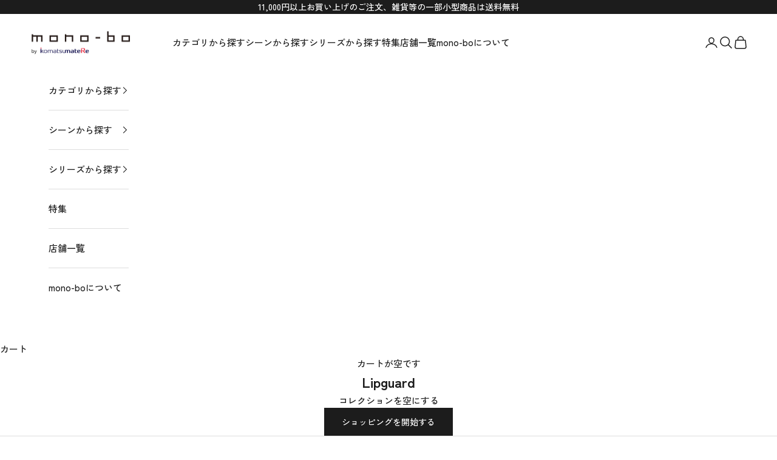

--- FILE ---
content_type: text/css
request_url: https://komatsumatereonlinestore.jp/cdn/shop/t/49/assets/custom.css?v=115624479574622945711759202698
body_size: -495
content:
/* 本文内 スペックテーブル */

table tr td.mono_spec01l {
  background:#ededed;
  width:25%;
  padding: 1em!important;
}

table tr td.mono_spec01r {
  width:75%;
}

table:not([class]) td, table:not([class]) th {
    padding: 1em;
    border: .1rem solid rgb(var(--border-color));
}